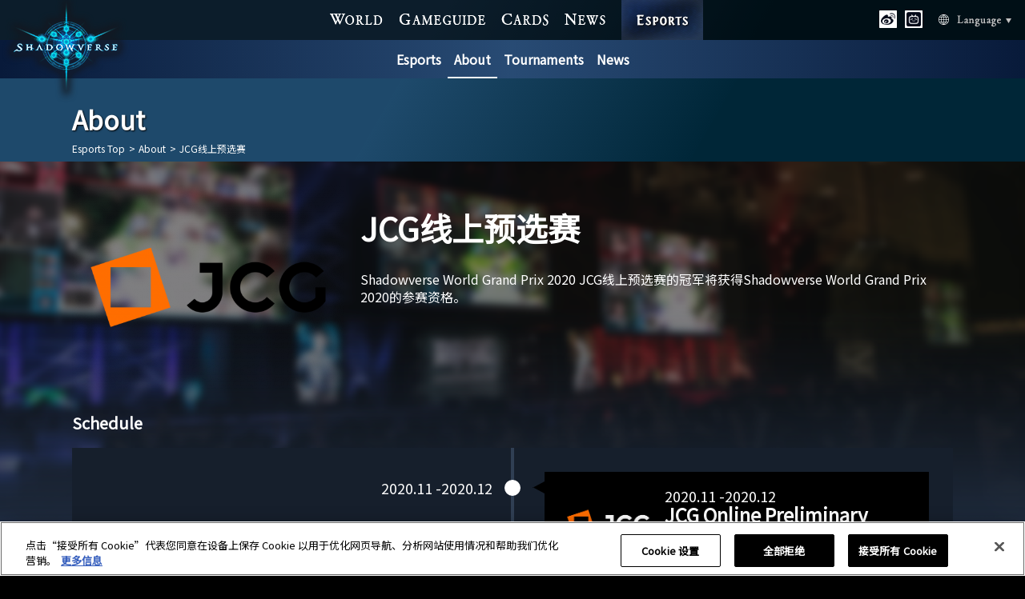

--- FILE ---
content_type: text/html;charset=UTF-8
request_url: https://esports.shadowverse.com/about/detail/16?lang=zh-cn
body_size: 3117
content:
<!DOCTYPE html>
<html lang="zh-Hans" moment_lang="zh-cn" class="zh-cn">
<head>
<meta charset="UTF-8">
<!-- shadowverse.com に対する OneTrust Cookie 同意通知の始点 -->
<script type="text/javascript" src="https://cdn-au.onetrust.com/consent/46648a10-2a6e-4aea-92e1-aecb7eb48ce4/OtAutoBlock.js?202601170309" ></script>
<script src="https://cdn-au.onetrust.com/scripttemplates/otSDKStub.js?202601170309" data-document-language="true" type="text/javascript" charset="UTF-8" data-domain-script="46648a10-2a6e-4aea-92e1-aecb7eb48ce4" ></script>
<script type="text/javascript">
	function OptanonWrapper() { }
	</script>
<!-- shadowverse.com に対する OneTrust Cookie 同意通知の終点 -->
<meta http-equiv="X-UA-Compatible" content="ie=edge">
<meta name="viewport" content="width=device-width, initial-scale=1.0, user-scalable=no">
<meta name="description" content="加入冠军奖金100万美元战斗吧 【Shadowverse Esports】">
<meta name="keywords" content="">
<meta property="og:title" content="About | Shadowverse Esports | Shadowverse官方网站 | Cygames" />
<meta property="og:description" content="加入冠军奖金100万美元战斗吧 【Shadowverse Esports】" />
<meta property="og:type" content="website" />
<meta property="og:url" content="https://esports.shadowverse.com/about/detail/16?lang=zh-cn" />
<meta property="og:image" content="https://esports.shadowverse.com/public/images/zh-cn/ogp_2.jpg?202601170309" />
<meta property="og:site_name" content="Shadowverse Esports" />
<meta name="twitter:card" content="summary_large_image" />
<meta property="twitter:image" content="https://esports.shadowverse.com/public/images/zh-cn/ogp_2.jpg?202601170309" />
<title>About | Shadowverse Esports | Shadowverse官方网站 | Cygames</title>
<link rel="shortcut icon" sizes="16x16 32x32 96x96 160x160 196x196" href="https://esports.shadowverse.com/public/images/favicon.ico">
<link href="https://fonts.googleapis.com/css?family=Noto+Sans+SC&amp;subset=chinese-simplified" rel="stylesheet">
<link rel="stylesheet" href="https://esports.shadowverse.com/public/css/common.css?202601170309" />
<link rel="stylesheet" href="https://esports.shadowverse.com/public/css/zh-cn/common.css?202601170309" />
<link rel="stylesheet" href="https://esports.shadowverse.com/public/css/about.css?202601170309" />
<script src="https://ajax.googleapis.com/ajax/libs/jquery/1.11.2/jquery.min.js?202601170309"></script>
<script src="https://cdnjs.cloudflare.com/ajax/libs/moment.js/2.24.0/moment-with-locales.min.js?202601170309"></script>
<script src="https://cdnjs.cloudflare.com/ajax/libs/moment-timezone/0.5.23/moment-timezone-with-data.min.js?202601170309"></script>
<script src="https://esports.shadowverse.com/public/js/common.bundle.js?202601170309"></script>
<!-- Google Tag Manager -->
<script>(function(w,d,s,l,i){w[l]=w[l]||[];w[l].push({'gtm.start':
new Date().getTime(),event:'gtm.js'});var f=d.getElementsByTagName(s)[0],
j=d.createElement(s),dl=l!='dataLayer'?'&l='+l:'';j.setAttributeNode(d.createAttribute('data-ot-ignore'));j.async=true;j.src=
'https://www.googletagmanager.com/gtm.js?id='+i+dl;f.parentNode.insertBefore(j,f);
})(window,document,'script','dataLayer','GTM-TWPBG54');</script>
<!-- End Google Tag Manager -->
<script src="https://cdnjs.cloudflare.com/ajax/libs/jquery.inview/1.0.0/jquery.inview.min.js?202601170309"></script>
<script src="https://esports.shadowverse.com/public/js/about.bundle.js?202601170309"></script>
</head>
<body>
<!-- Google Tag Manager (noscript) -->
<noscript><iframe src="https://www.googletagmanager.com/ns.html?id=GTM-TWPBG54"
height="0" width="0" style="display:none;visibility:hidden"></iframe></noscript>
<!-- End Google Tag Manager (noscript) -->
<div class="site-wrapper">
<header id="site-header">
<h1 class="logo-third">
<a href="https://shadowverse.com/chs/">
<picture>
<source media="(max-width: 768px)" srcset="https://esports.shadowverse.com/public/images/common/logo.png?202601170309">
<source media="(max-width: 1024px)" srcset="https://esports.shadowverse.com/public/images/common/logo.png?202601170309">
<source media="(min-width: 1025px)" srcset="https://esports.shadowverse.com/public/images/common/logo_3rd.png?202601170309">
<img src="https://esports.shadowverse.com/public/images/common/logo_3rd.png?202601170309" alt="Shadowverse">
</picture>
</a>
</h1>
<div id="menu-badge" class="for-tl for-sp">
<div class="bar-top"></div>
<div class="bar-middle"></div>
<div class="bar-bottom"></div>
</div>
<div class="header-main">
<div class="fixcenter">
<nav id="global-navi">
<ul>
<li class="nav-world"><a href="https://shadowverse.com/chs/world/">WORLD</a></li>
<li class="nav-gameguide"><a href="https://shadowverse.com/chs/gameguide/">GAME GUIDE</a></li>
<li class="nav-cards"><a href="https://shadowverse.com/chs/cards/">CARDS</a></li>
<li class="nav-news"><a href="https://shadowverse.com/chs/news/">NEWS</a></li>
<li class="nav-esports"><a href="https://esports.shadowverse.com/?lang=zh-cn">ESPORTS</a></li>
</ul>
<ul class="sns-list">
<li>
<ul class="icon-list">
<li>
<a href="https://weibo.com/u/6344619205" target="_blank">
<picture>
<source media="(max-width: 768px)" srcset="https://esports.shadowverse.com/public/images/zh-cn/banner/btn-weibo.png?202601170309">
<source media="(max-width: 1024px)" srcset="https://esports.shadowverse.com/public/images/zh-cn/banner/btn-weibo.png?202601170309">
<img src="https://esports.shadowverse.com/public/images/zh-cn/banner/btn-weibo.png?202601170309" alt="Weibo" width="33">
</picture>
</a>
</li>
<li>
<a href="https://space.bilibili.com/14553873?spm_id_from=333.1007.0.0" target="_blank">
<picture>
<source media="(max-width: 768px)" srcset="https://esports.shadowverse.com/public/images/zh-cn/banner/btn-bilibili.png?202601170309">
<source media="(max-width: 1024px)" srcset="https://esports.shadowverse.com/public/images/zh-cn/banner/btn-bilibili.png?202601170309">
<img src="https://esports.shadowverse.com/public/images/zh-cn/banner/btn-bilibili.png?202601170309" alt="bilibili" width="33">
</picture>
</a>
</li>
</ul>
</li>
<li>
<a href="https://esports.shadowverse.com/?lang=zh-cn">
<picture>
<source media="(max-width: 768px)" srcset="https://esports.shadowverse.com/public/images/zh-cn/banner/nav-esports.png?202601170309">
<source media="(max-width: 1024px)" srcset="https://esports.shadowverse.com/public/images/zh-cn/banner/nav-esports.png?202601170309">
<img src="https://esports.shadowverse.com/public/images/zh-cn/banner/nav-esports.png?202601170309" alt="ESPORTS">
</picture>
</a>
</li>
<li>
<a href="https://shadowverse-portal.com/" target="_blank" rel="noopener noreferrer">
<picture>
<source media="(max-width: 768px)" srcset="https://esports.shadowverse.com/public/images/zh-cn/banner/nav-shadowverse-portal.png?202601170309">
<source media="(max-width: 1024px)" srcset="https://esports.shadowverse.com/public/images/zh-cn/banner/nav-shadowverse-portal.png?202601170309">
<img src="https://esports.shadowverse.com/public/images/zh-cn/banner/nav-shadowverse-portal.png?202601170309" alt="Shadowverse Portal">
</picture>
</a>
</li>
</ul>
</nav>
</div>
<ul class="rightside">
<li class="nav-weibo-link">
<a href="https://weibo.com/u/6344619205" target="_blank">
<picture>
<source media="(max-width: 768px)" srcset="https://esports.shadowverse.com/public/images/zh-cn/banner/btn-weibo.png?202601170309">
<source media="(max-width: 1024px)" srcset="https://esports.shadowverse.com/public/images/zh-cn/banner/btn-weibo.png?202601170309">
<img src="https://esports.shadowverse.com/public/images/zh-cn/banner/btn-weibo.png?202601170309" alt="Weibo">
</picture>
</a>
</li>
<li class="nav-bilibili-link">
<a href="https://space.bilibili.com/14553873?spm_id_from=333.1007.0.0" target="_blank">
<picture>
<source media="(max-width: 768px)" srcset="https://esports.shadowverse.com/public/images/zh-cn/banner/btn-bilibili.png?202601170309">
<source media="(max-width: 1024px)" srcset="https://esports.shadowverse.com/public/images/zh-cn/banner/btn-bilibili.png?202601170309">
<img src="https://esports.shadowverse.com/public/images/zh-cn/banner/btn-bilibili.png?202601170309" alt="bilibili">
</picture>
</a>
</li>
<li class="nav-language-new">
<div><a href="javascript:void(0);" id="open-lang">Language</a></div>
<ul class="lang-list">
<li><a href="/?lang=ja">日本語</a></li>
<li><a href="/?lang=en">English</a></li>
<li><a href="/?lang=ko">한국어</a></li>
<li><a href="/?lang=zh-cn">简体中文</a></li>
<li><a href="/?lang=zh-tw">繁體中文</a></li>
</ul>
</li>
</ul>
<nav id="sub-menu">
<ul>
<li><a href="https://esports.shadowverse.com/top?lang=zh-cn">Esports</a></li>
<li><a class="current" href="https://esports.shadowverse.com/about?lang=zh-cn">About</a></li>
<li><a href="https://esports.shadowverse.com/tournaments?lang=zh-cn">Tournaments</a></li>
<li><a href="https://esports.shadowverse.com/news?lang=zh-cn">News</a></li>
</ul>
</nav>
</div>
</header>
<header id="lower-header">
<div class="inner">
<h2>About</h2>
<ul class="breadcrumb">
<li>
<a href="https://esports.shadowverse.com/?lang=zh-cn" class="text">Esports Top</a>
<span class="arrow">></span>
</li>
<li>
<a href="https://esports.shadowverse.com/about?lang=zh-cn" class="text">About</a>
<span class="arrow">></span>
</li>
<li>
<span class="text">JCG线上预选赛</span>
<span class="arrow">></span>
</li>
</ul>
</div>
</header>
<div id="container" class="about-detail">
<article>
<header id="article-header">
<h2>
<picture>
<source media="(max-width: 768px)" srcset="https://esports.shadowverse.com/image/tournaments/sp/d1f9dc2b3c0fc3d08edced917343629a.png?202601170309">
<source media="(max-width: 1024px)" srcset="https://esports.shadowverse.com/image/tournaments/tl/d1f9dc2b3c0fc3d08edced917343629a.png?202601170309">
<source media="(min-width: 1025px)" srcset="https://esports.shadowverse.com/image/tournaments/pc/d1f9dc2b3c0fc3d08edced917343629a.png?202601170309">
<img src="https://esports.shadowverse.com/image/tournaments/pc/d1f9dc2b3c0fc3d08edced917343629a.png?202601170309" alt="">
</picture>
</h2>
<dl class="description">
<dt>JCG线上预选赛</dt>
<dd><div>Shadowverse World Grand Prix 2020 JCG线上预选赛的冠军将获得Shadowverse World Grand Prix 2020的参赛资格。</div></dd>
</dl>
</header>
<div class="article-body">
<div id="schedule">
<h3>Schedule</h3>
<ul>
<li>
<div class="tournament-block right">
<time class="date js-local-date" data-timestamp-start="1604188800" data-timestamp-end="1606780800" data-connect-date=" -" data-display-ym="1"></time>
<div class="onm-radius"></div>
<div class="detail">
<div class="tournament-logo">
<picture>
<source media="(max-width: 768px)" srcset="https://esports.shadowverse.com/image/tournaments/sp/de54dbaa8a1d97b9433e6996c34ccc83.png?202601170309">
<source media="(max-width: 1024px)" srcset="https://esports.shadowverse.com/image/tournaments/tl/de54dbaa8a1d97b9433e6996c34ccc83.png?202601170309">
<source media="(min-width: 1025px)" srcset="https://esports.shadowverse.com/image/tournaments/pc/de54dbaa8a1d97b9433e6996c34ccc83.png?202601170309">
<img src="https://esports.shadowverse.com/image/tournaments/pc/de54dbaa8a1d97b9433e6996c34ccc83.png?202601170309" alt="">
</picture>
</div>
<div class="tournament-detail">
<time class="date js-local-date" data-timestamp-start="1604188800" data-timestamp-end="1606780800" data-connect-date=" -" data-display-ym="1"></time>
<h4>JCG Online Preliminary Tournament</h4>
<a class="btn more" href="https://esports.shadowverse.com/tournaments/detail/91?lang=zh-cn">详情请点击</a>
</div>
</div>
</div>
</li>
</ul>
</section>
</div>
</article>
</div>
<footer id="site-footer">
<div class="logo"><a href="https://shadowverse.com/chs/" target="_blank" rel="noopener noreferrer"><img src="https://esports.shadowverse.com/public/images/common/footer_logo.png?202601170309" alt="shadowverse"></a></div>
<div class="cyg-logo"><a href="https://www.cygames.co.jp/" target="_blank" rel="noopener noreferrer"><img src="https://esports.shadowverse.com/public/images/common/cyg-logo.png?202601170309" alt="cygames"></a></div>
<ul class="announce">
<li><a href="https://esports.shadowverse.com/?lang=zh-cn">首页</a></li>
<li><a href="https://shadowverse.com/chs/about.php" target="_blank" rel="noopener noreferrer">关于本网站</a></li>
<li><a href="https://shadowverse.com/chs/privacy/" target="_blank" rel="noopener noreferrer">隐私政策</a></li>
<li><a class="ot-sdk-show-settings" style="cursor: pointer;">Cookie Settings</a></li>
<li><a href="https://shadowverse.com/chs/faq/" target="_blank" rel="noopener noreferrer">FAQ・联系客服</a></li>
</ul>
<div class="copy">&copy;&nbsp;Cygames, Inc.</div>
<a href="#" class="page-top"></a>
</footer>
</div>
</body>
</html>

--- FILE ---
content_type: text/css
request_url: https://esports.shadowverse.com/public/css/zh-cn/common.css?202601170309
body_size: 953
content:
header#site-header .fixcenter #global-navi .nav-world a {
  background-image: url(/public/images/sprites/zh-cn_header/sprite.png?1742793167944);
  background-position: -212px -108px;
  width: 67px;
  height: 15px; }
  header#site-header .fixcenter #global-navi .nav-world a::after {
    background-image: url(/public/images/sprites/zh-cn_header/sprite.png?1742793167944);
    background-position: 0px 0px;
    width: 140px;
    height: 50px;
    left: -45px; }

header#site-header .fixcenter #global-navi .nav-gameguide a {
  background-image: url(/public/images/sprites/zh-cn_header/sprite.png?1742793167944);
  background-position: 0px -162px;
  width: 107px;
  height: 15px; }
  header#site-header .fixcenter #global-navi .nav-gameguide a::after {
    background-image: url(/public/images/sprites/zh-cn_header/sprite.png?1742793167944);
    background-position: -144px 0px;
    width: 140px;
    height: 50px;
    left: -19px; }

header#site-header .fixcenter #global-navi .nav-cards a {
  background-image: url(/public/images/sprites/zh-cn_header/sprite.png?1742793167944);
  background-position: -212px -127px;
  width: 59px;
  height: 15px; }
  header#site-header .fixcenter #global-navi .nav-cards a::after {
    background-image: url(/public/images/sprites/zh-cn_header/sprite.png?1742793167944);
    background-position: -144px -54px;
    width: 135px;
    height: 50px;
    left: -44px; }

header#site-header .fixcenter #global-navi .nav-news a {
  background-image: url(/public/images/sprites/zh-cn_header/sprite.png?1742793167944);
  background-position: -111px -162px;
  width: 51px;
  height: 15px; }
  header#site-header .fixcenter #global-navi .nav-news a::after {
    background-image: url(/public/images/sprites/zh-cn_header/sprite.png?1742793167944);
    background-position: 0px -54px;
    width: 140px;
    height: 50px;
    left: -50px; }

header#site-header .fixcenter #global-navi .nav-esports a {
  background-image: url(/public/images/sprites/zh-cn_header/sprite.png?1742793167944);
  background-position: -106px -108px;
  width: 102px;
  height: 50px; }
  header#site-header .fixcenter #global-navi .nav-esports a:hover {
    background-image: url(/public/images/sprites/zh-cn_header/sprite.png?1742793167944);
    background-position: 0px -108px;
    width: 102px;
    height: 50px; }

header#site-header .rightside .nav-weibo-link {
  position: absolute;
  right: 160px;
  top: 13px; }
  header#site-header .rightside .nav-weibo-link img {
    width: 22px; }

header#site-header .rightside .nav-bilibili-link {
  position: absolute;
  right: 128px;
  top: 13px; }
  header#site-header .rightside .nav-bilibili-link img {
    width: 22px; }

header#site-header .rightside .nav-language-new #open-lang {
  background-image: url(/public/images/sprites/zh-cn_header/sprite.png?1742793167944);
  background-position: 0px -181px;
  width: 91px;
  height: 16px; }

html, body {
  /*! Copyright (c) 2012 Google Inc. (opensource@google.com).
		This Font Software is licensed under the SIL Open Font License, Version 1.1.
		This license is copied below, and is also available with a FAQ at: https://scripts.sil.org/OFL
	*/
  font-family: 'Noto Sans SC', sans-serif; }

@media screen and (max-width: 1024px) {
  @font-face {
    font-family: 'Seagull Medium';
    src: url("/public/fonts/seagull-medium.ttf") format("truetype"); }
  header#site-header .fixcenter #global-navi {
    font-family: 'Seagull Medium'; }
    header#site-header .fixcenter #global-navi li a::before {
      background-image: url("/public/images/sprites/zh-cn_header/sprite.png?1742793167944");
      background-size: 2840% 2462.5%;
      background-position: 77.37226% 77.24868%;
      background-repeat: no-repeat; }
    header#site-header .fixcenter #global-navi .sns-list .icon-list {
      display: -webkit-box;
      display: -ms-flexbox;
      display: flex;
      -webkit-box-pack: center;
          -ms-flex-pack: center;
              justify-content: center;
      width: 50%;
      margin: 0 auto 6%; }
      header#site-header .fixcenter #global-navi .sns-list .icon-list li:not(:last-child) {
        margin-right: 10%; }
      header#site-header .fixcenter #global-navi .sns-list .icon-list li {
        width: 47px; } }


--- FILE ---
content_type: text/css
request_url: https://esports.shadowverse.com/public/css/about.css?202601170309
body_size: 4411
content:
header#lower-header .inner {
  position: relative; }
  header#lower-header .inner .select-area {
    display: block;
    position: absolute;
    top: 50%;
    right: 0;
    -webkit-transform: translateY(-50%);
            transform: translateY(-50%); }
    header#lower-header .inner .select-area .select-year {
      position: relative;
      display: none;
      min-width: 130px;
      margin-left: auto; }
      header#lower-header .inner .select-area .select-year.for-dt {
        display: block; }
      header#lower-header .inner .select-area .select-year:hover {
        background-color: rgba(255, 255, 255, 0.25); }
      header#lower-header .inner .select-area .select-year .selected {
        box-sizing: border-box;
        padding: 10px;
        font-size: 14px;
        color: #ffffff;
        background-color: transparent;
        border: 1px solid rgba(255, 255, 255, 0.25);
        border-radius: 4px;
        cursor: pointer;
        display: -webkit-box;
        display: -ms-flexbox;
        display: flex;
        -webkit-box-pack: justify;
            -ms-flex-pack: justify;
                justify-content: space-between; }
        header#lower-header .inner .select-area .select-year .selected::after {
          background-image: url(/public/images/sprites/common/sprite.png?1742793167944);
          background-position: -54px -54px;
          width: 8px;
          height: 14px;
          content: '';
          display: inline-block;
          vertical-align: text-top;
          margin-left: 20px;
          -webkit-transform: rotate(90deg);
                  transform: rotate(90deg); }
      header#lower-header .inner .select-area .select-year ul {
        display: none;
        position: absolute;
        top: 43px;
        left: 0;
        z-index: 1000;
        border: 1px solid rgba(50, 102, 148, 0.95);
        border-radius: 4px;
        width: inherit;
        box-sizing: border-box;
        width: 100%; }
        header#lower-header .inner .select-area .select-year ul li {
          font-size: 14px;
          border-bottom: 1px solid rgba(21, 51, 87, 0.95); }
          header#lower-header .inner .select-area .select-year ul li:first-child a {
            border-radius: 3px 3px 0 0; }
          header#lower-header .inner .select-area .select-year ul li:last-child {
            border-bottom: none; }
            header#lower-header .inner .select-area .select-year ul li:last-child a {
              border-radius: 0 0 3px 3px; }
          header#lower-header .inner .select-area .select-year ul li a {
            display: block;
            background-color: rgba(40, 75, 116, 0.95);
            padding: 9px; }
            header#lower-header .inner .select-area .select-year ul li a.active, header#lower-header .inner .select-area .select-year ul li a:hover {
              background-color: rgba(21, 51, 87, 0.95);
              position: relative; }
              header#lower-header .inner .select-area .select-year ul li a.active::after, header#lower-header .inner .select-area .select-year ul li a:hover::after {
                background-image: url(/public/images/sprites/common/sprite.png?1742793167944);
                background-position: -108px -68px;
                width: 12px;
                height: 10px;
                content: '';
                position: absolute;
                top: 11px;
                right: 8px; }

.about-index .wrapper {
  background: -webkit-linear-gradient(#081a3a 50%, rgba(8, 26, 58, 0) 100%) no-repeat;
  background: linear-gradient(#081a3a 50%, rgba(8, 26, 58, 0) 100%) no-repeat;
  background-size: 100% 700px;
  padding-bottom: 120px; }

.about-index .kv {
  width: 1100px;
  height: 500px;
  margin: 0 auto;
  background-repeat: no-repeat;
  background-size: 100% auto;
  background-position: center 10px; }
  .about-index .kv p {
    padding-top: 175px;
    text-align: center;
    font-size: 24px;
    line-height: 1.4; }

.about-index section {
  width: 1100px;
  margin: 0 auto; }

.about-index #series {
  margin-top: -35px; }
  .about-index #series h3 {
    font-size: 20px;
    font-weight: bold;
    line-height: 1;
    text-shadow: 1px 1px 1px #000; }
  .about-index #series .series-list {
    margin-top: 20px;
    letter-spacing: -1rem;
    text-align: center; }
    .about-index #series .series-list .series-item {
      letter-spacing: normal;
      display: inline-block;
      background-color: rgba(0, 0, 0, 0.1);
      margin: 0 20px 20px 0;
      width: 260px;
      padding: 15px 17px 18px;
      text-align: left;
      box-sizing: border-box; }
      .about-index #series .series-list .series-item:nth-child(4n) {
        margin-right: 0; }
      .about-index #series .series-list .series-item picture {
        display: block;
        margin-bottom: 15px; }
        .about-index #series .series-list .series-item picture.blank {
          background: #24334a; }
      .about-index #series .series-list .series-item h4 {
        font-size: 20px;
        font-weight: bold;
        line-height: 1.4;
        height: 92px; }
      .about-index #series .series-list .series-item .util {
        display: -webkit-box;
        display: -ms-flexbox;
        display: flex;
        -webkit-box-pack: justify;
            -ms-flex-pack: justify;
                justify-content: space-between;
        -webkit-box-align: end;
            -ms-flex-align: end;
                align-items: flex-end; }
        .about-index #series .series-list .series-item .util .units {
          font-size: 25px;
          font-weight: bold;
          line-height: 1; }
          .about-index #series .series-list .series-item .util .units em {
            font-size: 50px;
            font-style: normal; }
        .about-index #series .series-list .series-item .util .detail {
          padding-bottom: 3px; }
          .about-index #series .series-list .series-item .util .detail a {
            font-size: 12px;
            line-height: 1.2; }
            .about-index #series .series-list .series-item .util .detail a::after {
              background-image: url(/public/images/sprites/common/sprite.png?1742793167944);
              background-position: -54px -54px;
              width: 8px;
              height: 14px;
              content: '';
              margin-left: 10px;
              display: inline-block;
              vertical-align: top;
              -webkit-transform: scale(0.8);
                      transform: scale(0.8); }

.layout-2.about-index #series .series-list {
  display: -webkit-box;
  display: -ms-flexbox;
  display: flex;
  -ms-flex-wrap: wrap;
      flex-wrap: wrap;
  text-align: left; }
  .layout-2.about-index #series .series-list .series-item .util {
    padding: 0 5px; }
    .layout-2.about-index #series .series-list .series-item .util .units {
      min-width: 53px; }
    .layout-2.about-index #series .series-list .series-item .util .detail .btn {
      width: 140px;
      box-sizing: border-box;
      text-align: center; }

.about-detail {
  position: relative;
  padding-top: 30px;
  background-image: url("../images/common/about/bg_top.png");
  background-repeat: no-repeat;
  background-size: 100% auto; }
  .about-detail article {
    position: relative;
    z-index: 2;
    width: 1100px;
    margin: 0 auto; }
  .about-detail header#article-header {
    display: -webkit-box;
    display: -ms-flexbox;
    display: flex;
    -webkit-box-align: start;
        -ms-flex-align: start;
            align-items: start;
    margin-bottom: 30px; }
    .about-detail header#article-header h2 {
      width: 340px;
      margin-right: 20px; }
      .about-detail header#article-header h2 img {
        width: 100%; }
    .about-detail header#article-header .description {
      -webkit-box-flex: 1;
          -ms-flex: 1;
              flex: 1;
      margin-top: 30px; }
      .about-detail header#article-header .description dt {
        font-size: 40px;
        font-weight: bold; }
      .about-detail header#article-header .description dd {
        margin: 30px 0 0 0;
        font-size: 16px;
        line-height: 1.4; }
  .about-detail #schedule {
    padding-bottom: 125px; }
    .about-detail #schedule h3 {
      font-size: 20px; }
    .about-detail #schedule > ul {
      position: relative;
      width: 1100px;
      margin: 20px auto 0;
      padding: 30px 30px 0;
      box-sizing: border-box;
      background: #161f2c; }
      .about-detail #schedule > ul::before {
        content: '';
        position: absolute;
        top: 0;
        left: 50%;
        width: 4px;
        height: 100%;
        background: #303f53;
        -webkit-transform: translateX(-50%);
                transform: translateX(-50%); }
      .about-detail #schedule > ul li {
        position: relative;
        display: -webkit-box;
        display: -ms-flexbox;
        display: flex;
        margin-bottom: 20px;
        padding-bottom: 20px;
        box-sizing: border-box;
        border-bottom: 1px solid #404040; }
        .about-detail #schedule > ul li:last-child {
          border-bottom: none;
          margin-bottom: 0; }
        .about-detail #schedule > ul li.coming-soon {
          position: relative;
          -webkit-box-pack: center;
              -ms-flex-pack: center;
                  justify-content: center;
          min-height: auto;
          margin: 0;
          padding: 10px 0 30px;
          color: #808080;
          background: #161f2c;
          font-size: 18px;
          border-bottom: none; }
          .about-detail #schedule > ul li.coming-soon::before {
            content: '';
            position: absolute;
            top: 0;
            left: 50%;
            width: 4px;
            height: 4px;
            background: #161f2c;
            -webkit-transform: translate(-50%, -200%);
                    transform: translate(-50%, -200%); }
          .about-detail #schedule > ul li.coming-soon::after {
            content: '';
            position: absolute;
            top: 0;
            left: 50%;
            width: 4px;
            height: 4px;
            background: #161f2c;
            -webkit-transform: translate(-50%, -400%);
                    transform: translate(-50%, -400%); }
        .about-detail #schedule > ul li:nth-child(even) .tournament-block .detail {
          -webkit-box-orient: horizontal;
          -webkit-box-direction: reverse;
              -ms-flex-direction: row-reverse;
                  flex-direction: row-reverse; }
          .about-detail #schedule > ul li:nth-child(even) .tournament-block .detail .tournament-logo {
            margin: 0 0 0 10px; }
        .about-detail #schedule > ul li .tournament-block {
          display: -webkit-box;
          display: -ms-flexbox;
          display: flex; }
          .about-detail #schedule > ul li .tournament-block .detail {
            position: relative;
            display: -webkit-box;
            display: -ms-flexbox;
            display: flex;
            -webkit-box-align: start;
                -ms-flex-align: start;
                    align-items: flex-start;
            width: 480px;
            padding: 20px;
            box-sizing: border-box;
            background: #000; }
            .about-detail #schedule > ul li .tournament-block .detail .tournament-logo {
              width: 120px;
              margin-right: 10px; }
            .about-detail #schedule > ul li .tournament-block .detail .tournament-detail {
              width: 310px; }
              .about-detail #schedule > ul li .tournament-block .detail .tournament-detail h4 {
                font-size: 24px; }
            .about-detail #schedule > ul li .tournament-block .detail .more {
              position: relative;
              margin-top: 20px;
              padding-right: 25px; }
              .about-detail #schedule > ul li .tournament-block .detail .more::after {
                background-image: url(/public/images/sprites/common/sprite.png?1742793167944);
                background-position: -54px -54px;
                width: 8px;
                height: 14px;
                content: '';
                position: absolute;
                top: 50%;
                right: 10px;
                -webkit-transform: translateY(-50%) scale(0.8);
                        transform: translateY(-50%) scale(0.8); }
          .about-detail #schedule > ul li .tournament-block .onm-radius {
            width: 20px;
            height: 20px;
            margin: 10px 15px 0;
            background: #ffffff;
            border-radius: 10px; }
            .about-detail #schedule > ul li .tournament-block .onm-radius.anm {
              opacity: 0; }
              .about-detail #schedule > ul li .tournament-block .onm-radius.anm.bounce {
                -webkit-animation: bounce .6s forwards;
                        animation: bounce .6s forwards; }
          .about-detail #schedule > ul li .tournament-block .date {
            margin-top: 10px;
            font-size: 18px; }
        .about-detail #schedule > ul li .tournament-block.right {
          margin-left: auto; }
          .about-detail #schedule > ul li .tournament-block.right .detail {
            margin-left: 15px; }
            .about-detail #schedule > ul li .tournament-block.right .detail.anm {
              opacity: 0; }
              .about-detail #schedule > ul li .tournament-block.right .detail.anm.fadein-right {
                -webkit-animation: fadeInRight .6s forwards;
                        animation: fadeInRight .6s forwards; }
            .about-detail #schedule > ul li .tournament-block.right .detail::after {
              content: '';
              position: absolute;
              top: 12px;
              left: 0;
              width: 0;
              height: 0;
              border-style: solid;
              border-width: 7.5px 15px 7.5px 0;
              border-color: transparent #000000 transparent transparent;
              -webkit-transform: translateX(-100%);
                      transform: translateX(-100%); }
          .about-detail #schedule > ul li .tournament-block.right .date.anm {
            opacity: 0; }
            .about-detail #schedule > ul li .tournament-block.right .date.anm.fadein-right {
              -webkit-animation: fadeInRight .6s forwards;
                      animation: fadeInRight .6s forwards; }
        .about-detail #schedule > ul li .tournament-block.left {
          -webkit-box-orient: horizontal;
          -webkit-box-direction: reverse;
              -ms-flex-direction: row-reverse;
                  flex-direction: row-reverse; }
          .about-detail #schedule > ul li .tournament-block.left .detail {
            margin-right: 15px; }
            .about-detail #schedule > ul li .tournament-block.left .detail.anm {
              opacity: 0; }
              .about-detail #schedule > ul li .tournament-block.left .detail.anm.fadein-left {
                -webkit-animation: fadeInLeft .6s forwards;
                        animation: fadeInLeft .6s forwards; }
            .about-detail #schedule > ul li .tournament-block.left .detail::after {
              content: '';
              position: absolute;
              top: 12px;
              right: 0;
              width: 0;
              height: 0;
              border-style: solid;
              border-width: 7.5px 0 7.5px 15px;
              border-color: transparent transparent transparent #000000;
              -webkit-transform: translateX(100%);
                      transform: translateX(100%); }
          .about-detail #schedule > ul li .tournament-block.left .date.anm {
            opacity: 0; }
            .about-detail #schedule > ul li .tournament-block.left .date.anm.fadein-left {
              -webkit-animation: fadeInLeft .6s forwards;
                      animation: fadeInLeft .6s forwards; }

@-webkit-keyframes bounce {
  0% {
    opacity: 0;
    -webkit-transform: scale(0.5);
            transform: scale(0.5); }
  59.9%, 60% {
    opacity: 1;
    -webkit-transform: scale(1.2);
            transform: scale(1.2); }
  99.9%, 100% {
    opacity: 1;
    -webkit-transform: scale(1);
            transform: scale(1); } }

@keyframes bounce {
  0% {
    opacity: 0;
    -webkit-transform: scale(0.5);
            transform: scale(0.5); }
  59.9%, 60% {
    opacity: 1;
    -webkit-transform: scale(1.2);
            transform: scale(1.2); }
  99.9%, 100% {
    opacity: 1;
    -webkit-transform: scale(1);
            transform: scale(1); } }

@-webkit-keyframes fadeInRight {
  0% {
    opacity: 0;
    -webkit-transform: translate3d(100px, 0, 0);
            transform: translate3d(100px, 0, 0); }
  59.9%, 60% {
    opacity: 1;
    -webkit-transform: translate3d(-20px, 0, 0);
            transform: translate3d(-20px, 0, 0); }
  99.9%, 100% {
    opacity: 1;
    -webkit-transform: translate3d(0, 0, 0);
            transform: translate3d(0, 0, 0); } }

@keyframes fadeInRight {
  0% {
    opacity: 0;
    -webkit-transform: translate3d(100px, 0, 0);
            transform: translate3d(100px, 0, 0); }
  59.9%, 60% {
    opacity: 1;
    -webkit-transform: translate3d(-20px, 0, 0);
            transform: translate3d(-20px, 0, 0); }
  99.9%, 100% {
    opacity: 1;
    -webkit-transform: translate3d(0, 0, 0);
            transform: translate3d(0, 0, 0); } }

@-webkit-keyframes fadeInLeft {
  0% {
    opacity: 0;
    -webkit-transform: translate3d(-100px, 0, 0);
            transform: translate3d(-100px, 0, 0); }
  59.9%, 60% {
    opacity: 1;
    -webkit-transform: translate3d(20px, 0, 0);
            transform: translate3d(20px, 0, 0); }
  99.9%, 100% {
    opacity: 1;
    -webkit-transform: translate3d(0, 0, 0);
            transform: translate3d(0, 0, 0); } }

@keyframes fadeInLeft {
  0% {
    opacity: 0;
    -webkit-transform: translate3d(-100px, 0, 0);
            transform: translate3d(-100px, 0, 0); }
  59.9%, 60% {
    opacity: 1;
    -webkit-transform: translate3d(20px, 0, 0);
            transform: translate3d(20px, 0, 0); }
  99.9%, 100% {
    opacity: 1;
    -webkit-transform: translate3d(0, 0, 0);
            transform: translate3d(0, 0, 0); } }

html.ja .about-index .kv {
  background-image: url("../images/ja/about/bg.png"); }

html.en .about-index .kv {
  background-image: url("../images/en/about/bg.png"); }
  html.en .about-index .kv p {
    width: 765px;
    margin: 0 auto; }

html.ko header#lower-header .inner .select-area .select-year .selected::after {
  margin-left: 18px; }

html.ko .about-index .kv {
  background-image: url("../images/ko/about/bg.png"); }

html.zh-cn .about-index .kv {
  background-image: url("../images/zh-cn/about/bg.png"); }

html.zh-tw .about-index .kv {
  background-image: url("../images/zh-tw/about/bg.png"); }

@media screen and (max-width: 1024px) {
  header#lower-header .inner .select-area .select-year {
    display: inline-block;
    position: relative;
    border-radius: 4px;
    border: 1px solid #4f7189; }
    header#lower-header .inner .select-area .select-year.for-dt {
      display: none; }
    header#lower-header .inner .select-area .select-year::after {
      background-image: url(/public/images/sprites/common/sprite.png?1742793167944);
      background-position: -54px -54px;
      width: 8px;
      height: 14px;
      content: '';
      position: absolute;
      top: 50%;
      right: 10px;
      -webkit-transform: rotate(90deg) translateX(-80%);
              transform: rotate(90deg) translateX(-80%); }
    header#lower-header .inner .select-area .select-year select {
      padding-right: 30px; }
  header#lower-header .inner .select-area select {
    width: 100%;
    padding: 6px 8px;
    color: #ffffff;
    cursor: pointer;
    border: none;
    outline: none;
    background: transparent;
    background-image: none;
    box-shadow: none;
    -webkit-appearance: none;
       -moz-appearance: none;
            appearance: none;
    font-size: 1.3rem;
    box-sizing: border-box;
    line-height: 1; }
    header#lower-header .inner .select-area select option {
      color: #000000; }
  .about-index .wrapper {
    padding-top: 1%;
    padding-bottom: 10rem; }
  .about-index .kv {
    width: 95%;
    height: auto;
    padding-top: 44%;
    position: relative; }
    .about-index .kv p {
      position: absolute;
      top: 0;
      left: 0;
      right: 0;
      font-size: 2rem;
      padding-top: 15%; }
  .about-index section {
    width: 95%; }
  .about-index #series {
    margin-top: -1.3%; }
    .about-index #series h3 {
      font-size: 1.8rem;
      text-shadow: 2px 2px 2px #000; }
    .about-index #series .series-list {
      margin-top: 1%; }
      .about-index #series .series-list .series-item {
        margin: 0 1.8% 1.8% 0;
        width: 23.6%;
        padding: 1.5% 1.8% 2%; }
        .about-index #series .series-list .series-item:nth-child(4n) {
          margin-right: 0; }
        .about-index #series .series-list .series-item picture {
          margin-bottom: 8%; }
        .about-index #series .series-list .series-item h4 {
          font-size: 1.8rem;
          min-height: 6rem; }
        .about-index #series .series-list .series-item .util .units {
          font-size: 2.1rem; }
          .about-index #series .series-list .series-item .util .units em {
            font-size: 4.3rem; }
        .about-index #series .series-list .series-item .util .detail a {
          font-size: 1rem;
          line-height: 1.4; }
          .about-index #series .series-list .series-item .util .detail a::after {
            margin-left: 5px; }
  .layout-2.about-index #series .series-list .series-item .util {
    padding: 0; }
    .layout-2.about-index #series .series-list .series-item .util .units {
      min-width: 34px; }
    .layout-2.about-index #series .series-list .series-item .util .detail .btn {
      width: 105px; }
  .about-detail {
    padding: 4.2% 0 10%;
    background: none; }
    .about-detail .bg-image {
      display: none; }
    .about-detail article {
      width: 95%; }
    .about-detail header#article-header {
      margin-bottom: 2.1%; }
      .about-detail header#article-header h2 {
        width: 17.9%;
        margin-right: 1.1%; }
      .about-detail header#article-header .description {
        -webkit-box-flex: 1;
            -ms-flex: 1;
                flex: 1;
        margin-top: 2%; }
        .about-detail header#article-header .description dt {
          font-size: 2.5rem; }
        .about-detail header#article-header .description dd {
          margin-top: 1%;
          font-size: 1.2rem;
          line-height: 1.4; }
    .about-detail .article-body {
      margin: 0 auto; }
      .about-detail .article-body #schedule {
        padding-bottom: 0; }
        .about-detail .article-body #schedule h3 {
          font-size: 1.8rem; }
        .about-detail .article-body #schedule > ul {
          width: 100%;
          margin-top: 3.5%;
          padding: 0;
          background: transparent; }
          .about-detail .article-body #schedule > ul::before {
            height: 102%;
            top: -2%;
            left: 4%;
            background: #161f2c; }
          .about-detail .article-body #schedule > ul li {
            margin-bottom: 1%;
            padding-bottom: 0;
            border-bottom: none; }
            .about-detail .article-body #schedule > ul li:last-child {
              margin-bottom: 0; }
            .about-detail .article-body #schedule > ul li.coming-soon {
              -webkit-box-pack: start;
                  -ms-flex-pack: start;
                      justify-content: flex-start;
              margin: 0;
              padding-top: 20px;
              font-size: 1.6rem;
              background: transparent; }
              .about-detail .article-body #schedule > ul li.coming-soon::before {
                top: -7px;
                left: 3.8%;
                background: #24334a;
                -webkit-transform: translate(0, 0);
                        transform: translate(0, 0); }
              .about-detail .article-body #schedule > ul li.coming-soon::after {
                top: 3px;
                left: 3.8%;
                background: #24334a;
                -webkit-transform: translate(0, 0);
                        transform: translate(0, 0); }
            .about-detail .article-body #schedule > ul li .tournament-block {
              width: 100%;
              margin-left: 2.8%; }
              .about-detail .article-body #schedule > ul li .tournament-block > .date {
                display: none; }
              .about-detail .article-body #schedule > ul li .tournament-block.left {
                -webkit-box-orient: horizontal;
                -webkit-box-direction: normal;
                    -ms-flex-direction: row;
                        flex-direction: row; }
                .about-detail .article-body #schedule > ul li .tournament-block.left .detail {
                  -webkit-box-orient: horizontal;
                  -webkit-box-direction: normal;
                      -ms-flex-direction: row;
                          flex-direction: row;
                  margin-right: 0; }
                  .about-detail .article-body #schedule > ul li .tournament-block.left .detail::after {
                    left: 0;
                    right: initial;
                    border-width: 7.5px 15px 7.5px 0;
                    border-color: transparent #000000 transparent transparent;
                    -webkit-transform: translateX(-100%);
                            transform: translateX(-100%); }
                  .about-detail .article-body #schedule > ul li .tournament-block.left .detail .tournament-logo {
                    margin: 0 1.1% 0 0; }
              .about-detail .article-body #schedule > ul li .tournament-block .detail {
                -webkit-box-flex: 1;
                    -ms-flex: 1;
                        flex: 1;
                width: 92%;
                margin-left: 5%;
                padding: 1.7%; }
                .about-detail .article-body #schedule > ul li .tournament-block .detail .tournament-logo {
                  width: 27%; }
                .about-detail .article-body #schedule > ul li .tournament-block .detail .tournament-detail {
                  width: 100%; }
                  .about-detail .article-body #schedule > ul li .tournament-block .detail .tournament-detail h4 {
                    font-size: 2rem; }
                  .about-detail .article-body #schedule > ul li .tournament-block .detail .tournament-detail > .date {
                    display: block;
                    margin: 0 0 0.6%;
                    font-size: 1.4rem;
                    color: #ffffff; }
                    .about-detail .article-body #schedule > ul li .tournament-block .detail .tournament-detail > .date::before {
                      content: '';
                      display: none; }
                .about-detail .article-body #schedule > ul li .tournament-block .detail .more {
                  position: absolute;
                  right: 1.7%;
                  bottom: 0;
                  margin: 0 0 1.7%; }
              .about-detail .article-body #schedule > ul li .tournament-block .onm-radius {
                margin: 1.2% 0 0 0; }
  html.en .about-index .kv p {
    width: 70%; }
  html.en .about-index #wgp picture:first-child img {
    width: 75%; }
  html.ko .about-index #wgp picture:first-child img {
    width: 80.5%; } }

@media screen and (max-width: 768px) {
  header#lower-header .inner .select-area .select-year {
    line-height: 1.5;
    min-width: 25vw; }
    header#lower-header .inner .select-area .select-year select {
      font-size: 1.2rem;
      line-height: 1.5; }
  .about-index .wrapper {
    background-size: 100% 600px;
    padding-bottom: 26%; }
  .about-index .kv {
    width: 100%;
    height: auto;
    padding-top: 57.3%;
    position: relative; }
    .about-index .kv p {
      position: absolute;
      top: 0;
      left: 0;
      right: 0;
      font-size: 1.2rem;
      padding-top: 18%; }
  .about-index section {
    width: 92%; }
  .about-index #series {
    margin-top: -2.6%; }
    .about-index #series h3 {
      font-size: 1.5rem;
      text-shadow: 2px 2px 2px #000; }
    .about-index #series .series-list {
      margin-top: 2.5%; }
      .about-index #series .series-list .series-item {
        display: inline-block;
        background-color: rgba(0, 0, 0, 0.1);
        margin: 0 2.9% 2.9% 0;
        width: 48.5%;
        padding: 3.6% 3.6% 2.8%;
        box-sizing: border-box; }
        .about-index #series .series-list .series-item:nth-child(2n) {
          margin-right: 0; }
        .about-index #series .series-list .series-item picture {
          display: block;
          margin-bottom: 5.7%; }
        .about-index #series .series-list .series-item h4 {
          font-size: 1.3rem;
          height: 14vw;
          line-height: 1.3; }
        .about-index #series .series-list .series-item .util .units {
          font-size: 1.6rem; }
          .about-index #series .series-list .series-item .util .units em {
            font-size: 2.3rem; }
        .about-index #series .series-list .series-item .util .detail {
          padding-bottom: 0;
          -webkit-box-flex: 1;
              -ms-flex: 1;
                  flex: 1;
          text-align: right; }
          .about-index #series .series-list .series-item .util .detail a {
            width: auto;
            font-size: 1rem;
            line-height: 1;
            white-space: nowrap;
            text-align: center;
            padding: 4% 7%;
            position: relative; }
            .about-index #series .series-list .series-item .util .detail a::after {
              margin-left: 4%;
              vertical-align: middle; }
  .layout-2.about-index #series .series-list .series-item .util .units {
    min-width: 30%; }
  .layout-2.about-index #series .series-list .series-item .util .detail {
    -webkit-box-flex: 0;
        -ms-flex: none;
            flex: none;
    width: 65%; }
    .layout-2.about-index #series .series-list .series-item .util .detail .btn {
      width: 100%; }
  .about-detail {
    padding-bottom: 28%; }
    .about-detail article {
      width: 92%; }
    .about-detail header#article-header {
      display: block;
      width: 100%;
      margin-bottom: 8%; }
      .about-detail header#article-header h2 {
        width: 49.3%;
        margin: 0 auto 4.6%; }
      .about-detail header#article-header .description {
        margin-top: 0; }
        .about-detail header#article-header .description dt {
          font-size: 2.2rem; }
        .about-detail header#article-header .description dd {
          font-size: 1.2rem; }
    .about-detail .article-body #schedule h3 {
      font-size: 1.5rem; }
    .about-detail .article-body #schedule > ul {
      margin-top: 10%; }
      .about-detail .article-body #schedule > ul::before {
        height: 102.5%;
        top: -2.5%;
        left: 10px; }
      .about-detail .article-body #schedule > ul li.coming-soon {
        font-size: 1.5rem; }
        .about-detail .article-body #schedule > ul li.coming-soon::before, .about-detail .article-body #schedule > ul li.coming-soon::after {
          left: 8px; }
      .about-detail .article-body #schedule > ul li .tournament-block {
        margin-left: 0; }
        .about-detail .article-body #schedule > ul li .tournament-block.left .detail::after {
          top: 10px;
          border-width: 5px 10px 5px 0; }
        .about-detail .article-body #schedule > ul li .tournament-block .detail {
          margin-left: 15px;
          padding: 3.1%; }
          .about-detail .article-body #schedule > ul li .tournament-block .detail::after {
            top: 10px;
            border-width: 5px 10px 5px 0; }
          .about-detail .article-body #schedule > ul li .tournament-block .detail .tournament-logo {
            width: 40%;
            margin-right: 3%; }
          .about-detail .article-body #schedule > ul li .tournament-block .detail .tournament-detail h4 {
            font-size: 1.5rem; }
          .about-detail .article-body #schedule > ul li .tournament-block .detail .tournament-detail > .date {
            font-size: 1.2rem;
            margin-bottom: 1.5%; }
          .about-detail .article-body #schedule > ul li .tournament-block .detail .more {
            position: relative;
            margin: 3.1% 0 0 0; }
        .about-detail .article-body #schedule > ul li .tournament-block .onm-radius {
          width: 10px;
          height: 10px;
          margin: 10px 0 0 5px; }
  html.ja .about-index .kv {
    background-image: url("../images/ja/about/bg_sp.png"); }
  html.en .about-index .kv {
    background-image: url("../images/en/about/bg_sp.png"); }
    html.en .about-index .kv p {
      width: 78.7%; }
  html.en .about-index #wgp picture:first-child img {
    width: 100%; }
  html.ko .about-index .kv {
    background-image: url("../images/ko/about/bg_sp.png"); }
  html.ko #wgp picture:first-child img {
    width: 100%; }
  html.zh-cn .about-index .kv {
    background-image: url("../images/zh-cn/about/bg_sp.png"); }
  html.zh-tw .about-index .kv {
    background-image: url("../images/zh-tw/about/bg_sp.png"); } }


--- FILE ---
content_type: application/javascript
request_url: https://esports.shadowverse.com/public/js/common.bundle.js?202601170309
body_size: 3619
content:
!function(t){var n={};function e(o){if(n[o])return n[o].exports;var r=n[o]={i:o,l:!1,exports:{}};return t[o].call(r.exports,r,r.exports,e),r.l=!0,r.exports}e.m=t,e.c=n,e.d=function(t,n,o){e.o(t,n)||Object.defineProperty(t,n,{enumerable:!0,get:o})},e.r=function(t){"undefined"!=typeof Symbol&&Symbol.toStringTag&&Object.defineProperty(t,Symbol.toStringTag,{value:"Module"}),Object.defineProperty(t,"__esModule",{value:!0})},e.t=function(t,n){if(1&n&&(t=e(t)),8&n)return t;if(4&n&&"object"==typeof t&&t&&t.__esModule)return t;var o=Object.create(null);if(e.r(o),Object.defineProperty(o,"default",{enumerable:!0,value:t}),2&n&&"string"!=typeof t)for(var r in t)e.d(o,r,function(n){return t[n]}.bind(null,r));return o},e.n=function(t){var n=t&&t.__esModule?function(){return t.default}:function(){return t};return e.d(n,"a",n),n},e.o=function(t,n){return Object.prototype.hasOwnProperty.call(t,n)},e.p="/public/js/",e(e.s=44)}([function(t,n){var e=t.exports="undefined"!=typeof window&&window.Math==Math?window:"undefined"!=typeof self&&self.Math==Math?self:Function("return this")();"number"==typeof __g&&(__g=e)},function(t,n){t.exports=function(t){return"object"==typeof t?null!==t:"function"==typeof t}},function(t,n,e){var o=e(14),r=e(25);t.exports=e(3)?function(t,n,e){return o.f(t,n,r(1,e))}:function(t,n,e){return t[n]=e,t}},function(t,n,e){t.exports=!e(5)(function(){return 7!=Object.defineProperty({},"a",{get:function(){return 7}}).a})},function(t,n){var e=t.exports={version:"2.6.10"};"number"==typeof __e&&(__e=e)},function(t,n){t.exports=function(t){try{return!!t()}catch(t){return!0}}},function(t,n,e){var o=e(11)("wks"),r=e(10),i=e(0).Symbol,u="function"==typeof i;(t.exports=function(t){return o[t]||(o[t]=u&&i[t]||(u?i:r)("Symbol."+t))}).store=o},function(t,n,e){var o=e(0),r=e(4),i=e(2),u=e(15),a=e(12),c=function(t,n,e){var f,s,l,p,d=t&c.F,m=t&c.G,v=t&c.S,h=t&c.P,y=t&c.B,Y=m?o:v?o[n]||(o[n]={}):(o[n]||{}).prototype,w=m?r:r[n]||(r[n]={}),x=w.prototype||(w.prototype={});for(f in m&&(e=n),e)l=((s=!d&&Y&&void 0!==Y[f])?Y:e)[f],p=y&&s?a(l,o):h&&"function"==typeof l?a(Function.call,l):l,Y&&u(Y,f,l,t&c.U),w[f]!=l&&i(w,f,p),h&&x[f]!=l&&(x[f]=l)};o.core=r,c.F=1,c.G=2,c.S=4,c.P=8,c.B=16,c.W=32,c.U=64,c.R=128,t.exports=c},function(t,n){var e={}.toString;t.exports=function(t){return e.call(t).slice(8,-1)}},function(t,n,e){var o=e(1);t.exports=function(t){if(!o(t))throw TypeError(t+" is not an object!");return t}},function(t,n){var e=0,o=Math.random();t.exports=function(t){return"Symbol(".concat(void 0===t?"":t,")_",(++e+o).toString(36))}},function(t,n,e){var o=e(4),r=e(0),i=r["__core-js_shared__"]||(r["__core-js_shared__"]={});(t.exports=function(t,n){return i[t]||(i[t]=void 0!==n?n:{})})("versions",[]).push({version:o.version,mode:e(28)?"pure":"global",copyright:"© 2019 Denis Pushkarev (zloirock.ru)"})},function(t,n,e){var o=e(18);t.exports=function(t,n,e){if(o(t),void 0===n)return t;switch(e){case 1:return function(e){return t.call(n,e)};case 2:return function(e,o){return t.call(n,e,o)};case 3:return function(e,o,r){return t.call(n,e,o,r)}}return function(){return t.apply(n,arguments)}}},function(t,n){t.exports=function(t){if(null==t)throw TypeError("Can't call method on  "+t);return t}},function(t,n,e){var o=e(9),r=e(22),i=e(24),u=Object.defineProperty;n.f=e(3)?Object.defineProperty:function(t,n,e){if(o(t),n=i(n,!0),o(e),r)try{return u(t,n,e)}catch(t){}if("get"in e||"set"in e)throw TypeError("Accessors not supported!");return"value"in e&&(t[n]=e.value),t}},function(t,n,e){var o=e(0),r=e(2),i=e(26),u=e(10)("src"),a=e(27),c=(""+a).split("toString");e(4).inspectSource=function(t){return a.call(t)},(t.exports=function(t,n,e,a){var f="function"==typeof e;f&&(i(e,"name")||r(e,"name",n)),t[n]!==e&&(f&&(i(e,u)||r(e,u,t[n]?""+t[n]:c.join(String(n)))),t===o?t[n]=e:a?t[n]?t[n]=e:r(t,n,e):(delete t[n],r(t,n,e)))})(Function.prototype,"toString",function(){return"function"==typeof this&&this[u]||a.call(this)})},function(t,n,e){var o=e(17),r=Math.min;t.exports=function(t){return t>0?r(o(t),9007199254740991):0}},function(t,n){var e=Math.ceil,o=Math.floor;t.exports=function(t){return isNaN(t=+t)?0:(t>0?o:e)(t)}},function(t,n){t.exports=function(t){if("function"!=typeof t)throw TypeError(t+" is not a function!");return t}},function(t,n,e){var o=e(12),r=e(20),i=e(29),u=e(16),a=e(30);t.exports=function(t,n){var e=1==t,c=2==t,f=3==t,s=4==t,l=6==t,p=5==t||l,d=n||a;return function(n,a,m){for(var v,h,y=i(n),Y=r(y),w=o(a,m,3),x=u(Y.length),g=0,M=e?d(n,x):c?d(n,0):void 0;x>g;g++)if((p||g in Y)&&(h=w(v=Y[g],g,y),t))if(e)M[g]=h;else if(h)switch(t){case 3:return!0;case 5:return v;case 6:return g;case 2:M.push(v)}else if(s)return!1;return l?-1:f||s?s:M}}},function(t,n,e){var o=e(8);t.exports=Object("z").propertyIsEnumerable(0)?Object:function(t){return"String"==o(t)?t.split(""):Object(t)}},function(t,n,e){"use strict";var o=e(7),r=e(19)(5),i=!0;"find"in[]&&Array(1).find(function(){i=!1}),o(o.P+o.F*i,"Array",{find:function(t){return r(this,t,arguments.length>1?arguments[1]:void 0)}}),e(33)("find")},function(t,n,e){t.exports=!e(3)&&!e(5)(function(){return 7!=Object.defineProperty(e(23)("div"),"a",{get:function(){return 7}}).a})},function(t,n,e){var o=e(1),r=e(0).document,i=o(r)&&o(r.createElement);t.exports=function(t){return i?r.createElement(t):{}}},function(t,n,e){var o=e(1);t.exports=function(t,n){if(!o(t))return t;var e,r;if(n&&"function"==typeof(e=t.toString)&&!o(r=e.call(t)))return r;if("function"==typeof(e=t.valueOf)&&!o(r=e.call(t)))return r;if(!n&&"function"==typeof(e=t.toString)&&!o(r=e.call(t)))return r;throw TypeError("Can't convert object to primitive value")}},function(t,n){t.exports=function(t,n){return{enumerable:!(1&t),configurable:!(2&t),writable:!(4&t),value:n}}},function(t,n){var e={}.hasOwnProperty;t.exports=function(t,n){return e.call(t,n)}},function(t,n,e){t.exports=e(11)("native-function-to-string",Function.toString)},function(t,n){t.exports=!1},function(t,n,e){var o=e(13);t.exports=function(t){return Object(o(t))}},function(t,n,e){var o=e(31);t.exports=function(t,n){return new(o(t))(n)}},function(t,n,e){var o=e(1),r=e(32),i=e(6)("species");t.exports=function(t){var n;return r(t)&&("function"!=typeof(n=t.constructor)||n!==Array&&!r(n.prototype)||(n=void 0),o(n)&&null===(n=n[i])&&(n=void 0)),void 0===n?Array:n}},function(t,n,e){var o=e(8);t.exports=Array.isArray||function(t){return"Array"==o(t)}},function(t,n,e){var o=e(6)("unscopables"),r=Array.prototype;null==r[o]&&e(2)(r,o,{}),t.exports=function(t){r[o][t]=!0}},,,function(t,n,e){"use strict";var o=e(5);t.exports=function(t,n){return!!t&&o(function(){n?t.call(null,function(){},1):t.call(null)})}},,,,,,,,function(t,n,e){"use strict";e.r(n);e(21),e(45);$(function(){var t,n,e=$(window),o=$(document),r=$("#site-header"),i=(t=navigator.userAgent.toLowerCase()).indexOf("iphone")>0||t.indexOf("ipod")>0||t.indexOf("android")>0&&t.indexOf("mobile")>0?"sp":t.indexOf("ipad")>0||t.indexOf("android")>0?"tab":"other";e.scroll(function(){if(window.innerWidth>=1025&&"other"===i){var t=e.scrollLeft();r.css("left",-1*t)}}).on("resize",function(){window.innerWidth>=1025?($("#menu-badge").removeClass("open"),$("#global-navi").removeAttr("style")):r.removeAttr("style")}),o.on("click","#open-lang",function(){$(".lang-list").stop().slideToggle("fast")}).on("click","a[href^=#]",function(t){t.preventDefault();var n=$(this).attr("href"),e=$("#"==n||""==n?"html":n).offset().top-(r.outerHeight()+$("#sub-menu").outerHeight());return $("html, body").animate({scrollTop:e},400,"swing"),!1}).on("click","#menu-badge",function(){$(this).toggleClass("open"),$("#global-navi").height(e.height()).stop().slideToggle("fast")}).on("touchstart",".btn, #sub-menu a",function(){$(this).addClass("on")}).on("touchend",".btn, #sub-menu a",function(){$(this).removeClass("on")}),$("html").addClass(i),(n=$("html").attr("moment_lang"),{isMoment:Boolean(window.moment),isShowTime:!1,isShowOnlyYearAndMonth:!1,init:function(){var t=this;this.isMoment&&(this.localeConfig(),window.moment.locale(n)),$("body").find(".js-local-date, .js-local-time").each(function(){var n=$(this),e=n.data();if(t.isShowTime=n.hasClass("js-local-time"),t.isShowOnlyYearAndMonth=!!e.displayYm,e.timestampUsertz){window.moment.tz.setDefault();var o=t.dateConversion(e.timestampUsertz);n.text(o)}else if(e.timestampStart!==e.timestampEnd){window.moment.tz.setDefault("Asia/Tokyo");var r=t.dateConversion(e.timestampStart),i=t.dateConversion(e.timestampEnd),u=n.data("connect-date");n.text(r+u+i)}else{window.moment.tz.setDefault("Asia/Tokyo");var a=t.dateConversion(e.timestampStart||e.timestamp);n.text(a)}})},dateConversion:function(t){return this.isMoment?this.isShowOnlyYearAndMonth?window.moment.unix(t).format("L"):this.isShowTime?window.moment.unix(t).format("LLL"):window.moment.unix(t).format("LL"):"error date."},localeConfig:function(){window.moment.defineLocale("ja",{longDateFormat:{L:"YYYY.MM",LL:"YYYY.MM.DD",LLL:"YYYY.MM.DD HH:mm"}}),window.moment.defineLocale("en",{longDateFormat:{L:"MMM, YYYY",LL:"MMM Do, YYYY",LLL:"h:mm A, MMM Do, YYYY"}}),window.moment.defineLocale("ko",{longDateFormat:{L:"YYYY.MM",LL:"YYYY.MM.DD",LLL:"YYYY.MM.DD HH:mm"}}),window.moment.defineLocale("zh-tw",{longDateFormat:{L:"YYYY.MM",LL:"YYYY.MM.DD",LLL:"YYYY.MM.DD HH:mm"}}),window.moment.defineLocale("zh-cn",{longDateFormat:{L:"YYYY.MM",LL:"YYYY.MM.DD",LLL:"YYYY.MM.DD HH:mm"}})}}).init()})},function(t,n,e){"use strict";var o=e(7),r=e(46)(!1),i=[].indexOf,u=!!i&&1/[1].indexOf(1,-0)<0;o(o.P+o.F*(u||!e(36)(i)),"Array",{indexOf:function(t){return u?i.apply(this,arguments)||0:r(this,t,arguments[1])}})},function(t,n,e){var o=e(47),r=e(16),i=e(48);t.exports=function(t){return function(n,e,u){var a,c=o(n),f=r(c.length),s=i(u,f);if(t&&e!=e){for(;f>s;)if((a=c[s++])!=a)return!0}else for(;f>s;s++)if((t||s in c)&&c[s]===e)return t||s||0;return!t&&-1}}},function(t,n,e){var o=e(20),r=e(13);t.exports=function(t){return o(r(t))}},function(t,n,e){var o=e(17),r=Math.max,i=Math.min;t.exports=function(t,n){return(t=o(t))<0?r(t+n,0):i(t,n)}}]);

--- FILE ---
content_type: application/javascript
request_url: https://esports.shadowverse.com/public/js/about.bundle.js?202601170309
body_size: 838
content:
!function(n){var t={};function e(i){if(t[i])return t[i].exports;var r=t[i]={i:i,l:!1,exports:{}};return n[i].call(r.exports,r,r.exports,e),r.l=!0,r.exports}e.m=n,e.c=t,e.d=function(n,t,i){e.o(n,t)||Object.defineProperty(n,t,{enumerable:!0,get:i})},e.r=function(n){"undefined"!=typeof Symbol&&Symbol.toStringTag&&Object.defineProperty(n,Symbol.toStringTag,{value:"Module"}),Object.defineProperty(n,"__esModule",{value:!0})},e.t=function(n,t){if(1&t&&(n=e(n)),8&t)return n;if(4&t&&"object"==typeof n&&n&&n.__esModule)return n;var i=Object.create(null);if(e.r(i),Object.defineProperty(i,"default",{enumerable:!0,value:n}),2&t&&"string"!=typeof n)for(var r in n)e.d(i,r,function(t){return n[t]}.bind(null,r));return i},e.n=function(n){var t=n&&n.__esModule?function(){return n.default}:function(){return n};return e.d(t,"a",t),t},e.o=function(n,t){return Object.prototype.hasOwnProperty.call(n,t)},e.p="/public/js/",e(e.s=43)}({43:function(n,t){$(function(){$(".select-year.for-dt").on("click",".selected",function(){$(this).siblings("ul").toggle()}),$(".js-select").on("change",function(n){var t=$(n.currentTarget).val();""!==t&&(location.href=t)});var n={init:function(){var n=this;$(".tournament-block").each(function(){var t=$(this);n.isInSightFn(t)||t.children().addClass("anm")}),this.inviewFn()},isInSightFn:function(n){var t=$(window),e=t.scrollTop(),i=e+t.height(),r=n.offset().top,o=r+n.height();return i>r+150&&e<o},inviewFn:function(){$(".detail.anm, .date.anm").on("inview",function(n,t){t&&($(n.currentTarget).parent().hasClass("right")?$(this).addClass("fadein-right"):$(this).addClass("fadein-left"))}),$(".onm-radius.anm").on("inview",function(n,t){t&&$(this).addClass("bounce")})}};window.innerWidth>=1025&&$(".about-detail").length>0&&n.init()})}});